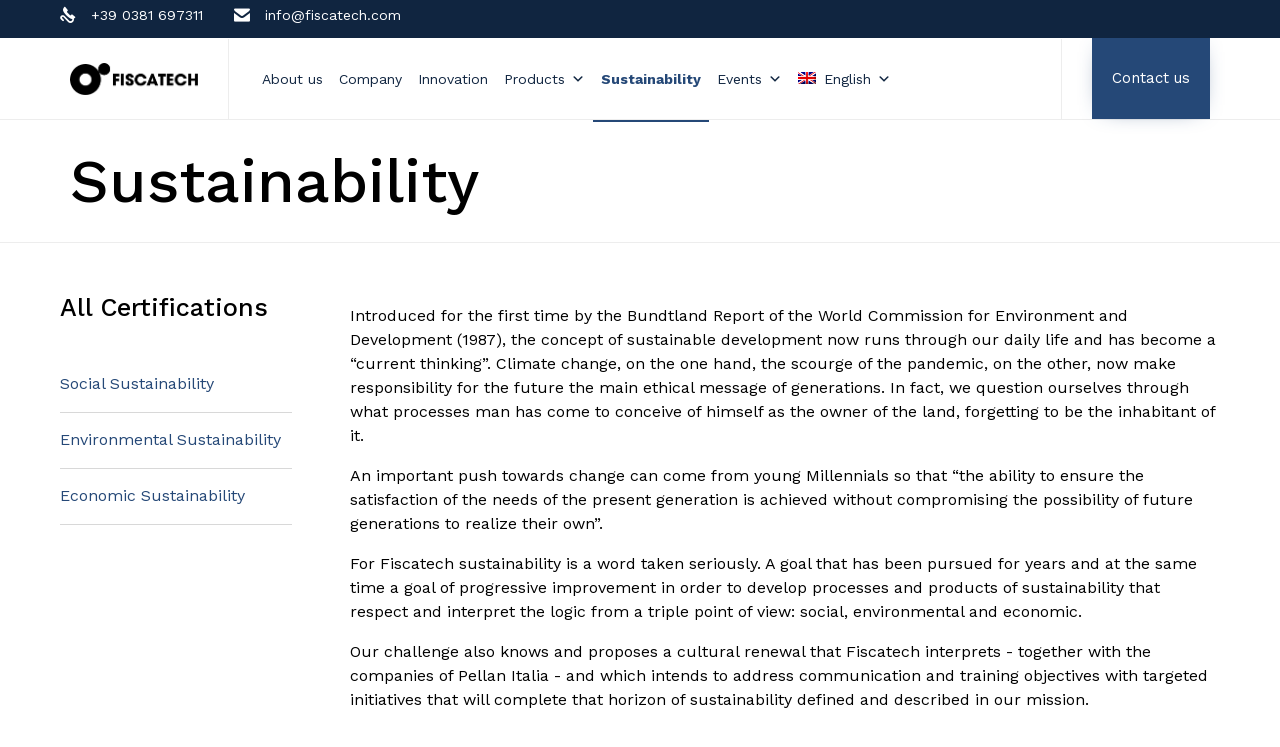

--- FILE ---
content_type: text/css
request_url: https://www.fiscatech.com/wp-content/uploads/bb-plugin/cache/18815-layout.css?ver=fa0868719891071a928809e68e8ecbe5
body_size: 4621
content:
.fl-builder-content *,.fl-builder-content *:before,.fl-builder-content *:after {-webkit-box-sizing: border-box;-moz-box-sizing: border-box;box-sizing: border-box;}.fl-row:before,.fl-row:after,.fl-row-content:before,.fl-row-content:after,.fl-col-group:before,.fl-col-group:after,.fl-col:before,.fl-col:after,.fl-module:not([data-accepts]):before,.fl-module:not([data-accepts]):after,.fl-module-content:before,.fl-module-content:after {display: table;content: " ";}.fl-row:after,.fl-row-content:after,.fl-col-group:after,.fl-col:after,.fl-module:not([data-accepts]):after,.fl-module-content:after {clear: both;}.fl-clear {clear: both;}.fl-row,.fl-row-content {margin-left: auto;margin-right: auto;min-width: 0;}.fl-row-content-wrap {position: relative;}.fl-builder-mobile .fl-row-bg-photo .fl-row-content-wrap {background-attachment: scroll;}.fl-row-bg-video,.fl-row-bg-video .fl-row-content,.fl-row-bg-embed,.fl-row-bg-embed .fl-row-content {position: relative;}.fl-row-bg-video .fl-bg-video,.fl-row-bg-embed .fl-bg-embed-code {bottom: 0;left: 0;overflow: hidden;position: absolute;right: 0;top: 0;}.fl-row-bg-video .fl-bg-video video,.fl-row-bg-embed .fl-bg-embed-code video {bottom: 0;left: 0px;max-width: none;position: absolute;right: 0;top: 0px;}.fl-row-bg-video .fl-bg-video video {min-width: 100%;min-height: 100%;width: auto;height: auto;}.fl-row-bg-video .fl-bg-video iframe,.fl-row-bg-embed .fl-bg-embed-code iframe {pointer-events: none;width: 100vw;height: 56.25vw; max-width: none;min-height: 100vh;min-width: 177.77vh; position: absolute;top: 50%;left: 50%;-ms-transform: translate(-50%, -50%); -webkit-transform: translate(-50%, -50%); transform: translate(-50%, -50%);}.fl-bg-video-fallback {background-position: 50% 50%;background-repeat: no-repeat;background-size: cover;bottom: 0px;left: 0px;position: absolute;right: 0px;top: 0px;}.fl-row-bg-slideshow,.fl-row-bg-slideshow .fl-row-content {position: relative;}.fl-row .fl-bg-slideshow {bottom: 0;left: 0;overflow: hidden;position: absolute;right: 0;top: 0;z-index: 0;}.fl-builder-edit .fl-row .fl-bg-slideshow * {bottom: 0;height: auto !important;left: 0;position: absolute !important;right: 0;top: 0;}.fl-row-bg-overlay .fl-row-content-wrap:after {border-radius: inherit;content: '';display: block;position: absolute;top: 0;right: 0;bottom: 0;left: 0;z-index: 0;}.fl-row-bg-overlay .fl-row-content {position: relative;z-index: 1;}.fl-row-default-height .fl-row-content-wrap,.fl-row-custom-height .fl-row-content-wrap {display: -webkit-box;display: -webkit-flex;display: -ms-flexbox;display: flex;min-height: 100vh;}.fl-row-overlap-top .fl-row-content-wrap {display: -webkit-inline-box;display: -webkit-inline-flex;display: -moz-inline-box;display: -ms-inline-flexbox;display: inline-flex;width: 100%;}.fl-row-default-height .fl-row-content-wrap,.fl-row-custom-height .fl-row-content-wrap {min-height: 0;}.fl-row-default-height .fl-row-content,.fl-row-full-height .fl-row-content,.fl-row-custom-height .fl-row-content {-webkit-box-flex: 1 1 auto; -moz-box-flex: 1 1 auto;-webkit-flex: 1 1 auto;-ms-flex: 1 1 auto;flex: 1 1 auto;}.fl-row-default-height .fl-row-full-width.fl-row-content,.fl-row-full-height .fl-row-full-width.fl-row-content,.fl-row-custom-height .fl-row-full-width.fl-row-content {max-width: 100%;width: 100%;}.fl-row-default-height.fl-row-align-center .fl-row-content-wrap,.fl-row-full-height.fl-row-align-center .fl-row-content-wrap,.fl-row-custom-height.fl-row-align-center .fl-row-content-wrap {-webkit-align-items: center;-webkit-box-align: center;-webkit-box-pack: center;-webkit-justify-content: center;-ms-flex-align: center;-ms-flex-pack: center;justify-content: center;align-items: center;}.fl-row-default-height.fl-row-align-bottom .fl-row-content-wrap,.fl-row-full-height.fl-row-align-bottom .fl-row-content-wrap,.fl-row-custom-height.fl-row-align-bottom .fl-row-content-wrap {-webkit-align-items: flex-end;-webkit-justify-content: flex-end;-webkit-box-align: end;-webkit-box-pack: end;-ms-flex-align: end;-ms-flex-pack: end;justify-content: flex-end;align-items: flex-end;}.fl-col-group-equal-height {display: flex;flex-wrap: wrap;width: 100%;}.fl-col-group-equal-height.fl-col-group-has-child-loading {flex-wrap: nowrap;}.fl-col-group-equal-height .fl-col,.fl-col-group-equal-height .fl-col-content {display: flex;flex: 1 1 auto;}.fl-col-group-equal-height .fl-col-content {flex-direction: column;flex-shrink: 1;min-width: 1px;max-width: 100%;width: 100%;}.fl-col-group-equal-height:before,.fl-col-group-equal-height .fl-col:before,.fl-col-group-equal-height .fl-col-content:before,.fl-col-group-equal-height:after,.fl-col-group-equal-height .fl-col:after,.fl-col-group-equal-height .fl-col-content:after{content: none;}.fl-col-group-nested.fl-col-group-equal-height.fl-col-group-align-top .fl-col-content,.fl-col-group-equal-height.fl-col-group-align-top .fl-col-content {justify-content: flex-start;}.fl-col-group-nested.fl-col-group-equal-height.fl-col-group-align-center .fl-col-content,.fl-col-group-equal-height.fl-col-group-align-center .fl-col-content {justify-content: center;}.fl-col-group-nested.fl-col-group-equal-height.fl-col-group-align-bottom .fl-col-content,.fl-col-group-equal-height.fl-col-group-align-bottom .fl-col-content {justify-content: flex-end;}.fl-col-group-equal-height.fl-col-group-align-center .fl-col-group {width: 100%;}.fl-col {float: left;min-height: 1px;}.fl-col-bg-overlay .fl-col-content {position: relative;}.fl-col-bg-overlay .fl-col-content:after {border-radius: inherit;content: '';display: block;position: absolute;top: 0;right: 0;bottom: 0;left: 0;z-index: 0;}.fl-col-bg-overlay .fl-module {position: relative;z-index: 2;}.single:not(.woocommerce).single-fl-builder-template .fl-content {width: 100%;}.fl-builder-layer {position: absolute;top:0;left:0;right: 0;bottom: 0;z-index: 0;pointer-events: none;overflow: hidden;}.fl-builder-shape-layer {z-index: 0;}.fl-builder-shape-layer.fl-builder-bottom-edge-layer {z-index: 1;}.fl-row-bg-overlay .fl-builder-shape-layer {z-index: 1;}.fl-row-bg-overlay .fl-builder-shape-layer.fl-builder-bottom-edge-layer {z-index: 2;}.fl-row-has-layers .fl-row-content {z-index: 1;}.fl-row-bg-overlay .fl-row-content {z-index: 2;}.fl-builder-layer > * {display: block;position: absolute;top:0;left:0;width: 100%;}.fl-builder-layer + .fl-row-content {position: relative;}.fl-builder-layer .fl-shape {fill: #aaa;stroke: none;stroke-width: 0;width:100%;}@supports (-webkit-touch-callout: inherit) {.fl-row.fl-row-bg-parallax .fl-row-content-wrap,.fl-row.fl-row-bg-fixed .fl-row-content-wrap {background-position: center !important;background-attachment: scroll !important;}}@supports (-webkit-touch-callout: none) {.fl-row.fl-row-bg-fixed .fl-row-content-wrap {background-position: center !important;background-attachment: scroll !important;}}.fl-clearfix:before,.fl-clearfix:after {display: table;content: " ";}.fl-clearfix:after {clear: both;}.sr-only {position: absolute;width: 1px;height: 1px;padding: 0;overflow: hidden;clip: rect(0,0,0,0);white-space: nowrap;border: 0;}.fl-builder-content a.fl-button,.fl-builder-content a.fl-button:visited {border-radius: 4px;-moz-border-radius: 4px;-webkit-border-radius: 4px;display: inline-block;font-size: 16px;font-weight: normal;line-height: 18px;padding: 12px 24px;text-decoration: none;text-shadow: none;}.fl-builder-content .fl-button:hover {text-decoration: none;}.fl-builder-content .fl-button:active {position: relative;top: 1px;}.fl-builder-content .fl-button-width-full .fl-button {display: block;text-align: center;}.fl-builder-content .fl-button-width-custom .fl-button {display: inline-block;text-align: center;max-width: 100%;}.fl-builder-content .fl-button-left {text-align: left;}.fl-builder-content .fl-button-center {text-align: center;}.fl-builder-content .fl-button-right {text-align: right;}.fl-builder-content .fl-button i {font-size: 1.3em;height: auto;margin-right:8px;vertical-align: middle;width: auto;}.fl-builder-content .fl-button i.fl-button-icon-after {margin-left: 8px;margin-right: 0;}.fl-builder-content .fl-button-has-icon .fl-button-text {vertical-align: middle;}.fl-icon-wrap {display: inline-block;}.fl-icon {display: table-cell;vertical-align: middle;}.fl-icon a {text-decoration: none;}.fl-icon i {float: right;height: auto;width: auto;}.fl-icon i:before {border: none !important;height: auto;width: auto;}.fl-icon-text {display: table-cell;text-align: left;padding-left: 15px;vertical-align: middle;}.fl-icon-text-empty {display: none;}.fl-icon-text *:last-child {margin: 0 !important;padding: 0 !important;}.fl-icon-text a {text-decoration: none;}.fl-icon-text span {display: block;}.fl-icon-text span.mce-edit-focus {min-width: 1px;}.fl-module img {max-width: 100%;}.fl-photo {line-height: 0;position: relative;}.fl-photo-align-left {text-align: left;}.fl-photo-align-center {text-align: center;}.fl-photo-align-right {text-align: right;}.fl-photo-content {display: inline-block;line-height: 0;position: relative;max-width: 100%;}.fl-photo-img-svg {width: 100%;}.fl-photo-content img {display: inline;height: auto;max-width: 100%;}.fl-photo-crop-circle img {-webkit-border-radius: 100%;-moz-border-radius: 100%;border-radius: 100%;}.fl-photo-caption {font-size: 13px;line-height: 18px;overflow: hidden;text-overflow: ellipsis;}.fl-photo-caption-below {padding-bottom: 20px;padding-top: 10px;}.fl-photo-caption-hover {background: rgba(0,0,0,0.7);bottom: 0;color: #fff;left: 0;opacity: 0;filter: alpha(opacity = 0);padding: 10px 15px;position: absolute;right: 0;-webkit-transition:opacity 0.3s ease-in;-moz-transition:opacity 0.3s ease-in;transition:opacity 0.3s ease-in;}.fl-photo-content:hover .fl-photo-caption-hover {opacity: 100;filter: alpha(opacity = 100);}.fl-builder-pagination,.fl-builder-pagination-load-more {padding: 40px 0;}.fl-builder-pagination ul.page-numbers {list-style: none;margin: 0;padding: 0;text-align: center;}.fl-builder-pagination li {display: inline-block;list-style: none;margin: 0;padding: 0;}.fl-builder-pagination li a.page-numbers,.fl-builder-pagination li span.page-numbers {border: 1px solid #e6e6e6;display: inline-block;padding: 5px 10px;margin: 0 0 5px;}.fl-builder-pagination li a.page-numbers:hover,.fl-builder-pagination li span.current {background: #f5f5f5;text-decoration: none;}.fl-slideshow,.fl-slideshow * {-webkit-box-sizing: content-box;-moz-box-sizing: content-box;box-sizing: content-box;}.fl-slideshow .fl-slideshow-image img {max-width: none !important;}.fl-slideshow-social {line-height: 0 !important;}.fl-slideshow-social * {margin: 0 !important;}.fl-builder-content .bx-wrapper .bx-viewport {background: transparent;border: none;box-shadow: none;-moz-box-shadow: none;-webkit-box-shadow: none;left: 0;}.mfp-wrap button.mfp-arrow,.mfp-wrap button.mfp-arrow:active,.mfp-wrap button.mfp-arrow:hover,.mfp-wrap button.mfp-arrow:focus {background: transparent !important;border: none !important;outline: none;position: absolute;top: 50%;box-shadow: none !important;-moz-box-shadow: none !important;-webkit-box-shadow: none !important;}.mfp-wrap .mfp-close,.mfp-wrap .mfp-close:active,.mfp-wrap .mfp-close:hover,.mfp-wrap .mfp-close:focus {background: transparent !important;border: none !important;outline: none;position: absolute;top: 0;box-shadow: none !important;-moz-box-shadow: none !important;-webkit-box-shadow: none !important;}.admin-bar .mfp-wrap .mfp-close,.admin-bar .mfp-wrap .mfp-close:active,.admin-bar .mfp-wrap .mfp-close:hover,.admin-bar .mfp-wrap .mfp-close:focus {top: 32px!important;}img.mfp-img {padding: 0;}.mfp-counter {display: none;}.mfp-wrap .mfp-preloader.fa {font-size: 30px;}.fl-form-field {margin-bottom: 15px;}.fl-form-field input.fl-form-error {border-color: #DD6420;}.fl-form-error-message {clear: both;color: #DD6420;display: none;padding-top: 8px;font-size: 12px;font-weight: lighter;}.fl-form-button-disabled {opacity: 0.5;}.fl-animation {opacity: 0;}body.fl-no-js .fl-animation {opacity: 1;}.fl-builder-preview .fl-animation,.fl-builder-edit .fl-animation,.fl-animated {opacity: 1;}.fl-animated {animation-fill-mode: both;-webkit-animation-fill-mode: both;}.fl-button.fl-button-icon-animation i {width: 0 !important;opacity: 0;-ms-filter: "alpha(opacity=0)";transition: all 0.2s ease-out;-webkit-transition: all 0.2s ease-out;}.fl-button.fl-button-icon-animation:hover i {opacity: 1! important;-ms-filter: "alpha(opacity=100)";}.fl-button.fl-button-icon-animation i.fl-button-icon-after {margin-left: 0px !important;}.fl-button.fl-button-icon-animation:hover i.fl-button-icon-after {margin-left: 10px !important;}.fl-button.fl-button-icon-animation i.fl-button-icon-before {margin-right: 0 !important;}.fl-button.fl-button-icon-animation:hover i.fl-button-icon-before {margin-right: 20px !important;margin-left: -10px;}.fl-builder-content a.fl-button,.fl-builder-content a.fl-button:visited {background: #fafafa;border: 1px solid #ccc;color: #333;}.fl-builder-content a.fl-button *,.fl-builder-content a.fl-button:visited * {color: #333;}@media (max-width: 1200px) {}@media (max-width: 1024px) { .fl-col-group.fl-col-group-medium-reversed {display: -webkit-flex;display: flex;-webkit-flex-wrap: wrap-reverse;flex-wrap: wrap-reverse;flex-direction: row-reverse;} }@media (max-width: 680px) { .fl-row-content-wrap {background-attachment: scroll !important;}.fl-row-bg-parallax .fl-row-content-wrap {background-attachment: scroll !important;background-position: center center !important;}.fl-col-group.fl-col-group-equal-height {display: block;}.fl-col-group.fl-col-group-equal-height.fl-col-group-custom-width {display: -webkit-box;display: -webkit-flex;display: flex;}.fl-col-group.fl-col-group-responsive-reversed {display: -webkit-flex;display: flex;-webkit-flex-wrap: wrap-reverse;flex-wrap: wrap-reverse;flex-direction: row-reverse;}.fl-col-group.fl-col-group-responsive-reversed .fl-col:not(.fl-col-small-custom-width) {flex-basis: 100%;width: 100% !important;}.fl-col-group.fl-col-group-medium-reversed:not(.fl-col-group-responsive-reversed) {display: unset;display: unset;-webkit-flex-wrap: unset;flex-wrap: unset;flex-direction: unset;}.fl-col {clear: both;float: none;margin-left: auto;margin-right: auto;width: auto !important;}.fl-col-small:not(.fl-col-small-full-width) {max-width: 400px;}.fl-block-col-resize {display:none;}.fl-row[data-node] .fl-row-content-wrap {margin: 0;padding-left: 0;padding-right: 0;}.fl-row[data-node] .fl-bg-video,.fl-row[data-node] .fl-bg-slideshow {left: 0;right: 0;}.fl-col[data-node] .fl-col-content {margin: 0;padding-left: 0;padding-right: 0;} }@media (min-width: 1201px) {html .fl-visible-large:not(.fl-visible-desktop),html .fl-visible-medium:not(.fl-visible-desktop),html .fl-visible-mobile:not(.fl-visible-desktop) {display: none;}}@media (min-width: 1025px) and (max-width: 1200px) {html .fl-visible-desktop:not(.fl-visible-large),html .fl-visible-medium:not(.fl-visible-large),html .fl-visible-mobile:not(.fl-visible-large) {display: none;}}@media (min-width: 681px) and (max-width: 1024px) {html .fl-visible-desktop:not(.fl-visible-medium),html .fl-visible-large:not(.fl-visible-medium),html .fl-visible-mobile:not(.fl-visible-medium) {display: none;}}@media (max-width: 680px) {html .fl-visible-desktop:not(.fl-visible-mobile),html .fl-visible-large:not(.fl-visible-mobile),html .fl-visible-medium:not(.fl-visible-mobile) {display: none;}}.fl-col-content {display: flex;flex-direction: column;margin-top: 0px;margin-right: 0px;margin-bottom: 0px;margin-left: 0px;padding-top: 0px;padding-right: 0px;padding-bottom: 0px;padding-left: 0px;}.fl-row-fixed-width {max-width: 1280px;}.fl-row-content-wrap {margin-top: 0px;margin-right: 0px;margin-bottom: 0px;margin-left: 0px;padding-top: 20px;padding-right: 20px;padding-bottom: 20px;padding-left: 20px;}.fl-module-content, .fl-module:where(.fl-module:not(:has(> .fl-module-content))) {margin-top: 10px;margin-right: 10px;margin-bottom: 10px;margin-left: 10px;}@media(max-width: 1200px) {.fl-row-fixed-width {max-width: 1280px;}}@media(max-width: 1024px) {.fl-row-fixed-width {max-width: 1280px;}}@media(max-width: 680px) {.fl-row-fixed-width {max-width: 1280px;}.fl-row[data-node] > .fl-row-content-wrap {padding-top: 10px;padding-right: 10px;padding-bottom: 10px;padding-left: 10px;}}.fl-node-58f47e84233ee > .fl-row-content-wrap {border-top-width: 0px;border-right-width: 0px;border-bottom-width: 1px;border-left-width: 0px;}@media ( max-width: 1024px ) { .fl-node-58f47e84233ee.fl-row > .fl-row-content-wrap {margin-top:0px;}}@media ( max-width: 680px ) { .fl-node-58f47e84233ee.fl-row > .fl-row-content-wrap {margin-bottom:0px;}} .fl-node-58f47e84233ee > .fl-row-content-wrap {padding-top:4%;padding-bottom:3%;}@media ( max-width: 1024px ) { .fl-node-58f47e84233ee.fl-row > .fl-row-content-wrap {padding-top:0px;padding-bottom:30px;}}@media ( max-width: 680px ) { .fl-node-58f47e84233ee.fl-row > .fl-row-content-wrap {padding-top:20px;padding-right:20px;padding-bottom:20px;padding-left:20px;}} .fl-node-5e752d942286c > .fl-row-content-wrap {padding-top:0px;padding-right:0px;padding-bottom:0px;padding-left:0px;}.fl-node-5e7501b9c416e > .fl-row-content-wrap {border-top-width: 1px;} .fl-node-5e7501b9c416e > .fl-row-content-wrap {padding-top:4%;padding-bottom:5%;}.fl-node-58f47e8423280 {width: 25%;}.fl-node-58f47e8423280 > .fl-col-content {border-top-width: 1px;border-right-width: 1px;border-bottom-width: 1px;border-left-width: 1px;}@media(max-width: 1024px) {.fl-builder-content .fl-node-58f47e8423280 {width: 26% !important;max-width: none;-webkit-box-flex: 0 1 auto;-moz-box-flex: 0 1 auto;-webkit-flex: 0 1 auto;-ms-flex: 0 1 auto;flex: 0 1 auto;}}@media(max-width: 680px) {.fl-builder-content .fl-node-58f47e8423280 {width: 100% !important;max-width: none;clear: none;float: left;}}@media ( max-width: 680px ) { .fl-node-58f47e8423280.fl-col > .fl-col-content {margin-top:0px;margin-bottom:10px;}} .fl-node-58f47e8423280 > .fl-col-content {padding-right:20%;}@media ( max-width: 1024px ) { .fl-node-58f47e8423280.fl-col > .fl-col-content {padding-top:40px;padding-right:0px;padding-bottom:40px;}}@media ( max-width: 680px ) { .fl-node-58f47e8423280.fl-col > .fl-col-content {padding-top:0px;padding-right:0px;padding-bottom:0px;padding-left:0px;}}.fl-node-597fa607243de {width: 100%;}.fl-node-597fa607243de > .fl-col-content {background-color: #f5f6f7;border-top-width: 1px;border-right-width: 1px;border-bottom-width: 1px;border-left-width: 1px;}@media(max-width: 1024px) {.fl-builder-content .fl-node-597fa607243de {width: 100% !important;max-width: none;-webkit-box-flex: 0 1 auto;-moz-box-flex: 0 1 auto;-webkit-flex: 0 1 auto;-ms-flex: 0 1 auto;flex: 0 1 auto;}}.fl-node-597fcd172d0e1 {width: 100%;}.fl-node-597fcd172d0e1 > .fl-col-content {border-top-width: 1px;border-right-width: 1px;border-bottom-width: 1px;border-left-width: 1px;} .fl-node-597fcd172d0e1 > .fl-col-content {padding-top:180px;padding-right:140px;padding-left:140px;}.fl-node-5e7501b9d9687 {width: 50%;}@media(max-width: 1024px) {.fl-builder-content .fl-node-5e7501b9d9687 {width: 100% !important;max-width: none;-webkit-box-flex: 0 1 auto;-moz-box-flex: 0 1 auto;-webkit-flex: 0 1 auto;-ms-flex: 0 1 auto;flex: 0 1 auto;}}.fl-node-5e750211d55f1 {width: 15%;}.fl-node-5e75030cb8598 {width: 15%;}.fl-node-5e7503697cd7e {width: 15%;}.fl-node-5e7528f15cbee {width: 100%;} .fl-node-5e7528f15cbee > .fl-col-content {padding-top:50px;padding-bottom:50px;}@media ( max-width: 680px ) { .fl-node-5e7528f15cbee.fl-col > .fl-col-content {padding-top:20px;padding-bottom:20px;}}.fl-node-5e75290c76614 {width: 100%;} .fl-node-5e75290c76614 > .fl-col-content {padding-top:50px;padding-bottom:40px;}@media ( max-width: 680px ) { .fl-node-5e75290c76614.fl-col > .fl-col-content {padding-top:20px;padding-bottom:20px;}}.fl-node-5e752b110aaf7 {width: 100%;} .fl-node-5e752b110aaf7 > .fl-col-content {padding-top:50px;padding-bottom:50px;}@media ( max-width: 680px ) { .fl-node-5e752b110aaf7.fl-col > .fl-col-content {padding-top:20px;padding-bottom:20px;}}.fl-node-5e752d94405ab {width: 100%;}.fl-node-5e7501b9d968d {width: 50%;}@media(max-width: 1024px) {.fl-builder-content .fl-node-5e7501b9d968d {width: 100% !important;max-width: none;-webkit-box-flex: 0 1 auto;-moz-box-flex: 0 1 auto;-webkit-flex: 0 1 auto;-ms-flex: 0 1 auto;flex: 0 1 auto;}}@media ( max-width: 1024px ) { .fl-node-5e7501b9d968d.fl-col > .fl-col-content {margin-top:20px;}}.fl-node-5e750211d55fe {width: 85%;}.fl-node-5e75030cb85a0 {width: 85%;}.fl-node-5e7503697cd82 {width: 85%;}.fl-node-5e7526a06af7a {width: 75%;}@media(max-width: 1024px) {.fl-builder-content .fl-node-5e7526a06af7a {width: 74% !important;max-width: none;-webkit-box-flex: 0 1 auto;-moz-box-flex: 0 1 auto;-webkit-flex: 0 1 auto;-ms-flex: 0 1 auto;flex: 0 1 auto;}}@media(max-width: 680px) {.fl-builder-content .fl-node-5e7526a06af7a {width: 100% !important;max-width: none;clear: none;float: left;}}@media ( max-width: 1024px ) { .fl-node-5e7526a06af7a.fl-col > .fl-col-content {margin-top:30px;}}@media ( max-width: 1024px ) { .fl-node-5e7526a06af7a.fl-col > .fl-col-content {padding-left:25px;}}@media ( max-width: 680px ) { .fl-node-5e7526a06af7a.fl-col > .fl-col-content {padding-top:0px;padding-right:0px;padding-bottom:0px;padding-left:0px;}}.fl-module-vamtam-icon .fl-module-content .fl-icon i.has-background {border-radius: 100%;line-height: 2.4em;height: 2.4em;width: 2.4em;text-align: center}.fl-node-597fd40c46db6.fl-module-vamtam-icon {text-align: center}.fl-node-597fd40c46db6 .fl-module-content .fl-icon i {font-size: 76px;}.fl-builder-content .fl-rich-text strong {font-weight: bold;}.fl-module.fl-rich-text p:last-child {margin-bottom: 0;}.fl-builder-edit .fl-module.fl-rich-text p:not(:has(~ *:not(.fl-block-overlay))) {margin-bottom: 0;}@media ( max-width: 1024px ) { .fl-node-5e75020541e81.fl-module > .fl-module-content {margin-bottom:20px;}}@media (max-width: 680px) { .fl-node-5e75020541e81 > .fl-module-content { margin-bottom:10px; } }.fl-node-5e750233573ac.fl-module-vamtam-icon {text-align: left}.fl-node-5e750233573ac .fl-module-content .fl-icon i {font-size: 25px;color: var( --vamtam-accent-color-5 );background: var( --vamtam-accent-color-1 );}.fl-node-5e750233573ac .fl-module-content .fl-icon-text {height: 43.75px;}.fl-module-vamtam-heading {position: relative;}.fl-module-vamtam-heading .vamtam-heading {padding: 0 !important;margin: 0 !important;}.fl-node-5e75028609503.fl-module-vamtam-heading .vamtam-heading {text-align: left;justify-content: flex-start;}.fl-node-5e75028609503.fl-module-vamtam-heading .vamtam-heading-line-left {display: none;}.fl-node-5e75028609503 .vamtam-heading .vamtam-heading-text {} .fl-node-5e75028609503 > .fl-module-content {margin-bottom:5px;}.fl-node-5e75031e76284.fl-module-vamtam-icon {text-align: left}.fl-node-5e75031e76284 .fl-module-content .fl-icon i {font-size: 25px;color: var( --vamtam-accent-color-5 );background: var( --vamtam-accent-color-1 );}.fl-node-5e75031e76284 .fl-module-content .fl-icon-text {height: 43.75px;}.fl-node-5e75033c39f77.fl-module-vamtam-heading .vamtam-heading {text-align: left;justify-content: flex-start;}.fl-node-5e75033c39f77.fl-module-vamtam-heading .vamtam-heading-line-left {display: none;}.fl-node-5e75033c39f77 .vamtam-heading .vamtam-heading-text {} .fl-node-5e75033c39f77 > .fl-module-content {margin-bottom:5px;}.fl-node-5e75037b81041.fl-module-vamtam-icon {text-align: left}.fl-node-5e75037b81041 .fl-module-content .fl-icon i {font-size: 25px;color: var( --vamtam-accent-color-5 );background: var( --vamtam-accent-color-1 );}.fl-node-5e75037b81041 .fl-module-content .fl-icon-text {height: 43.75px;}.fl-node-5e7503b478707.fl-module-vamtam-heading .vamtam-heading {text-align: left;justify-content: flex-start;}.fl-node-5e7503b478707.fl-module-vamtam-heading .vamtam-heading-line-left {display: none;}.fl-node-5e7503b478707 .vamtam-heading .vamtam-heading-text {} .fl-node-5e7503b478707 > .fl-module-content {margin-bottom:5px;}.fl-node-5e7527acb0da7.fl-module-vamtam-heading .vamtam-heading {text-align: left;justify-content: flex-start;}.fl-node-5e7527acb0da7.fl-module-vamtam-heading .vamtam-heading-line-left {display: none;}.fl-node-5e7527acb0da7 .vamtam-heading .vamtam-heading-text {}@media screen and (max-width: 680px) {.fl-node-5e7527acb0da7.fl-module-vamtam-heading .vamtam-heading-line-center {display: none;}.fl-node-5e7527acb0da7.fl-module-vamtam-heading .vamtam-heading-line:not(.vamtam-heading-line-center) {display: block;}.fl-node-5e7527acb0da7.fl-module-vamtam-heading .vamtam-heading {text-align: center;justify-content: center;}} .fl-node-5e7527acb0da7 > .fl-module-content {margin-bottom:30px;}@media ( max-width: 1024px ) { .fl-node-5e7527acb0da7.fl-module > .fl-module-content {margin-bottom:10px;}}@media ( max-width: 680px ) { .fl-node-5e7527acb0da7.fl-module > .fl-module-content {margin-bottom:20px;}} .fl-node-5e752941d6f2b > .fl-module-content {margin-top:0px;margin-bottom:10px;} .fl-node-5e75294ad8cbc > .fl-module-content {margin-top:10px;margin-bottom:10px;} .fl-node-5e752b1f98920 > .fl-module-content {margin-top:0px;margin-bottom:10px;}.fl-node-5e752d941e8b7 .fl-separator {border-top:1px solid;margin: auto;} .fl-node-5e7536b8ef6d7 > .fl-module-content {margin-top:0px;margin-bottom:10px;} .fl-node-58f47e8423338 > .fl-module-content {margin-top:0px;margin-bottom:0px;}img.mfp-img {padding-bottom: 40px !important;}@media (max-width: 680px) { .fl-photo-content {width: 100%;} }.fl-node-597fa82395612 .fl-photo {text-align: center;} .fl-node-597fa82395612 > .fl-module-content {margin-right:50px;margin-left:-60px;}@media (max-width: 680px) { .fl-node-597fa82395612 > .fl-module-content { margin-left:10px;margin-right:10px; } }.fl-node-597fd468833fc.fl-module-vamtam-heading .vamtam-heading {text-align: center;justify-content: center;font-size: 40px;}.fl-node-597fd468833fc .vamtam-heading .vamtam-heading-text {} .fl-node-5e75026e1f636 > .fl-module-content {margin-top:0px;} .fl-node-5e7503479a4b4 > .fl-module-content {margin-top:0px;} .fl-node-5e7503bce03ef > .fl-module-content {margin-top:0px;} .fl-node-5e7527d2ea589 > .fl-module-content {margin-top:20px;margin-bottom:0px;}@media (max-width: 680px) { .fl-node-5e7527d2ea589 > .fl-module-content { margin-top:10px; } } .fl-node-5e7536c64595b > .fl-module-content {margin-top:0px;margin-bottom:0px;} .fl-node-5e9dbd0f28bad > .fl-module-content {margin-top:0px;margin-bottom:0px;}.fl-node-600ed45ebf684 .fl-photo {text-align: center;} .fl-node-600ed45ebf684 > .fl-module-content {margin-top:0px;margin-bottom:30px;}@media (max-width: 680px) { .fl-node-600ed45ebf684 > .fl-module-content { margin-bottom:10px; } }.fl-node-5e752847be7a5 .fl-separator {border-top:1px solid;margin: auto;}.fl-node-5e752ae5e65f5 .fl-separator {border-top:1px solid;margin: auto;} .fl-node-5e75284fc7345 > .fl-module-content {margin-top:15px;margin-bottom:0px;}@media (max-width: 680px) { .fl-node-5e75284fc7345 > .fl-module-content { margin-top:10px; } }.fl-node-5e752859a3967 .fl-separator {border-top:1px solid;margin: auto;}.fl-node-5ea7e20bcd139 .fl-separator {border-top:1px solid;margin: auto;} .fl-node-5e752840f2860 > .fl-module-content {margin-top:15px;margin-bottom:0px;}@media (max-width: 680px) { .fl-node-5e752840f2860 > .fl-module-content { margin-top:10px; } }.fl-node-5e75368b646c4 .fl-separator {border-top:1px solid;margin: auto;}.fl-node-5ea7e2cb808cc .fl-separator {border-top:1px solid;margin: auto;}@media ( max-width: 1024px ) { .fl-node-5ea7e2cb808cc.fl-module > .fl-module-content {margin-bottom:40px;}}@media (max-width: 680px) { .fl-node-5ea7e2cb808cc > .fl-module-content { margin-bottom:10px; } }

--- FILE ---
content_type: text/css
request_url: https://www.fiscatech.com/wp-content/themes/nex-child/style.css?ver=6.9
body_size: 184
content:
/*
Theme Name: Nex Child
Author: VamTam
Author URI: https://vamtam.com
Template: nex
*/



/*

put your child theme styles here


you don't need any @import rules

*/


--- FILE ---
content_type: text/css
request_url: https://www.fiscatech.com/wp-content/uploads/bb-plugin/cache/18229-layout-partial.css?ver=9224e006cf504fb838e7120b60b32380
body_size: 641
content:
.fl-node-598afcd2173a5 {color: #ffffff;}.fl-builder-content .fl-node-598afcd2173a5 *:not(input):not(textarea):not(select):not(a):not(h1):not(h2):not(h3):not(h4):not(h5):not(h6):not(.fl-menu-mobile-toggle) {color: inherit;}.fl-builder-content .fl-node-598afcd2173a5 a {color: #ffffff;}.fl-builder-content .fl-node-598afcd2173a5 a:hover {color: #254877;}.fl-builder-content .fl-node-598afcd2173a5 h1,.fl-builder-content .fl-node-598afcd2173a5 h2,.fl-builder-content .fl-node-598afcd2173a5 h3,.fl-builder-content .fl-node-598afcd2173a5 h4,.fl-builder-content .fl-node-598afcd2173a5 h5,.fl-builder-content .fl-node-598afcd2173a5 h6,.fl-builder-content .fl-node-598afcd2173a5 h1 a,.fl-builder-content .fl-node-598afcd2173a5 h2 a,.fl-builder-content .fl-node-598afcd2173a5 h3 a,.fl-builder-content .fl-node-598afcd2173a5 h4 a,.fl-builder-content .fl-node-598afcd2173a5 h5 a,.fl-builder-content .fl-node-598afcd2173a5 h6 a {color: #ffffff;}.fl-node-598afcd2173a5 > .fl-row-content-wrap {background-color: #102540;border-top-width: 1px;border-right-width: 0px;border-bottom-width: 1px;border-left-width: 0px;} .fl-node-598afcd2173a5 > .fl-row-content-wrap {padding-top:5px;padding-bottom:5px;}@media ( max-width: 680px ) { .fl-node-598afcd2173a5.fl-row > .fl-row-content-wrap {padding-top:30px;padding-bottom:30px;}}.fl-node-598afcd217ec6 {width: 100%;}.fl-node-598f56b8bddb0 {width: 15%;}.fl-node-598f56b8bddb0 > .fl-col-content {border-top-width: 1px;border-right-width: 1px;border-bottom-width: 1px;border-left-width: 1px;}@media(max-width: 1024px) {.fl-builder-content .fl-node-598f56b8bddb0 {width: 25% !important;max-width: none;-webkit-box-flex: 0 1 auto;-moz-box-flex: 0 1 auto;-webkit-flex: 0 1 auto;-ms-flex: 0 1 auto;flex: 0 1 auto;}}@media(max-width: 680px) {.fl-builder-content .fl-node-598f56b8bddb0 {width: 100% !important;max-width: none;clear: none;float: left;}}.fl-node-598f56b8bddf8 {width: 25%;}.fl-node-598f56b8bddf8 > .fl-col-content {border-top-width: 1px;border-right-width: 1px;border-bottom-width: 1px;border-left-width: 1px;}@media(max-width: 1024px) {.fl-builder-content .fl-node-598f56b8bddf8 {width: 25% !important;max-width: none;-webkit-box-flex: 0 1 auto;-moz-box-flex: 0 1 auto;-webkit-flex: 0 1 auto;-ms-flex: 0 1 auto;flex: 0 1 auto;}}@media(max-width: 680px) {.fl-builder-content .fl-node-598f56b8bddf8 {width: 100% !important;max-width: none;clear: none;float: left;}}.fl-node-5ea803dea4a38 {width: 60%;}@media(max-width: 1024px) {.fl-builder-content .fl-node-5ea803dea4a38 {width: 50% !important;max-width: none;-webkit-box-flex: 0 1 auto;-moz-box-flex: 0 1 auto;-webkit-flex: 0 1 auto;-ms-flex: 0 1 auto;flex: 0 1 auto;}}@media(max-width: 680px) {.fl-builder-content .fl-node-5ea803dea4a38 {width: 100% !important;max-width: none;clear: none;float: left;}} .fl-node-599ab225d5d1a > .fl-module-content {margin-bottom:0px;}@media ( max-width: 1024px ) { .fl-node-599ab225d5d1a.fl-module > .fl-module-content {margin-top:0px;}}@media ( max-width: 680px ) { .fl-node-599ab225d5d1a.fl-module > .fl-module-content {margin-top:0px;margin-bottom:0px;}} .fl-node-59998e26835d7 > .fl-module-content {margin-bottom:0px;}@media ( max-width: 1024px ) { .fl-node-59998e26835d7.fl-module > .fl-module-content {margin-top:0px;}}@media ( max-width: 680px ) { .fl-node-59998e26835d7.fl-module > .fl-module-content {margin-bottom:0px;}}@media ( max-width: 1024px ) { .fl-node-59de4118528b3.fl-module > .fl-module-content {margin-right:0px;margin-left:0px;}}@media ( max-width: 680px ) { .fl-node-59de4118528b3.fl-module > .fl-module-content {margin-top:0px;margin-right:0px;margin-bottom:0px;margin-left:0px;}}

--- FILE ---
content_type: text/css
request_url: https://www.fiscatech.com/wp-content/uploads/bb-plugin/cache/18167-layout-partial.css?ver=1beb0dd5d29b6331a18cae052f832af8
body_size: 916
content:
.fl-node-5f2d0787f4116 > .fl-row-content-wrap {background-color: #254877;} .fl-node-5f2d0787f4116 > .fl-row-content-wrap {padding-top:40px;padding-bottom:40px;}.fl-node-5f2d0c69ea27e > .fl-row-content-wrap {background-color: #102540;} .fl-node-5f2d0c69ea27e > .fl-row-content-wrap {padding-top:15px;padding-bottom:15px;}.fl-node-5f2d084248779 {width: 33.33%;}@media(max-width: 1024px) {.fl-builder-content .fl-node-5f2d084248779 {width: 100% !important;max-width: none;-webkit-box-flex: 0 1 auto;-moz-box-flex: 0 1 auto;-webkit-flex: 0 1 auto;-ms-flex: 0 1 auto;flex: 0 1 auto;}} .fl-node-5f2d084248779 > .fl-col-content {padding-right:10%;}.fl-node-5f2d0cb1bff34 {width: 100%;}@media(max-width: 1024px) {.fl-builder-content .fl-node-5f2d0cb1bff34 {width: 100% !important;max-width: none;-webkit-box-flex: 0 1 auto;-moz-box-flex: 0 1 auto;-webkit-flex: 0 1 auto;-ms-flex: 0 1 auto;flex: 0 1 auto;}}.fl-node-5f2d08424877c {width: 33.34%;}.fl-node-5f2d08424877d {width: 33.33%;}img.mfp-img {padding-bottom: 40px !important;}@media (max-width: 680px) { .fl-photo-content {width: 100%;} }.fl-node-5f2d097cc1fe6 .fl-photo {text-align: left;}.fl-node-5f2d097cc1fe6 .fl-photo-img {width: 70%;}.fl-module-vamtam-heading {position: relative;}.fl-module-vamtam-heading .vamtam-heading {padding: 0 !important;margin: 0 !important;}.fl-node-5f2d0a757fe44.fl-module-vamtam-heading .vamtam-heading {text-align: left;justify-content: flex-start;font-size: 20px;line-height: 1.75;letter-spacing: 1px;}.fl-node-5f2d0a757fe44 h5.vamtam-heading * {color: #ffffff !important;}.fl-node-5f2d0a757fe44.fl-module-vamtam-heading .vamtam-heading-line-left {display: none;}.fl-node-5f2d0a757fe44 .vamtam-heading .vamtam-heading-text {font-family: "Work Sans", sans-serif;font-weight: 500;} .fl-node-5f2d0a757fe44 > .fl-module-content {margin-bottom:40px;margin-left:0px;}@media ( max-width: 1024px ) { .fl-node-5f2d0a757fe44.fl-module > .fl-module-content {margin-left:10px;}}@media ( max-width: 680px ) { .fl-node-5f2d0a757fe44.fl-module > .fl-module-content {margin-left:10px;}}@media (max-width: 680px) { .fl-node-5f2d0a757fe44 > .fl-module-content { margin-bottom:10px; } }.fl-node-5f2d0bab3d900.fl-module-vamtam-heading .vamtam-heading {text-align: left;justify-content: flex-start;font-size: 20px;line-height: 1.75;letter-spacing: 1px;}.fl-node-5f2d0bab3d900 h5.vamtam-heading * {color: #ffffff !important;}.fl-node-5f2d0bab3d900.fl-module-vamtam-heading .vamtam-heading-line-left {display: none;}.fl-node-5f2d0bab3d900 .vamtam-heading .vamtam-heading-text {font-family: "Work Sans", sans-serif;font-weight: 500;} .fl-node-5f2d0bab3d900 > .fl-module-content {margin-bottom:40px;margin-left:0px;}@media ( max-width: 1024px ) { .fl-node-5f2d0bab3d900.fl-module > .fl-module-content {margin-left:10px;}}@media ( max-width: 680px ) { .fl-node-5f2d0bab3d900.fl-module > .fl-module-content {margin-left:10px;}}@media (max-width: 680px) { .fl-node-5f2d0bab3d900 > .fl-module-content { margin-bottom:10px; } }.fl-builder-content .fl-rich-text strong {font-weight: bold;}.fl-module.fl-rich-text p:last-child {margin-bottom: 0;}.fl-builder-edit .fl-module.fl-rich-text p:not(:has(~ *:not(.fl-block-overlay))) {margin-bottom: 0;} .fl-node-5f2d0cddd7848 > .fl-module-content {margin-top:15px;margin-bottom:0px;}@media (max-width: 680px) { .fl-node-5f2d0cddd7848 > .fl-module-content { margin-top:10px; } }.fl-builder-content .fl-node-5f2d09c68c2d1 .fl-module-content .fl-rich-text,.fl-builder-content .fl-node-5f2d09c68c2d1 .fl-module-content .fl-rich-text * {color: #ffffff;}.fl-builder-content .fl-node-5f2d09c68c2d1 .fl-rich-text, .fl-builder-content .fl-node-5f2d09c68c2d1 .fl-rich-text *:not(b, strong) {font-size: 14px;}.fl-builder-content .fl-node-5f2d0b8feb667 .fl-module-content .fl-rich-text,.fl-builder-content .fl-node-5f2d0b8feb667 .fl-module-content .fl-rich-text * {color: #ffffff;}.fl-builder-content .fl-node-5f2d0b8feb667 .fl-rich-text, .fl-builder-content .fl-node-5f2d0b8feb667 .fl-rich-text *:not(b, strong) {font-size: 14px;} .fl-node-5f2d0b8feb667 > .fl-module-content {margin-bottom:0px;margin-left:0px;}@media ( max-width: 1024px ) { .fl-node-5f2d0b8feb667.fl-module > .fl-module-content {margin-left:10px;}}@media ( max-width: 680px ) { .fl-node-5f2d0b8feb667.fl-module > .fl-module-content {margin-left:10px;}}.fl-builder-content .fl-node-5f2d0bb12cc00 .fl-module-content .fl-rich-text,.fl-builder-content .fl-node-5f2d0bb12cc00 .fl-module-content .fl-rich-text * {color: #ffffff;}.fl-builder-content .fl-node-5f2d0bb12cc00 .fl-rich-text, .fl-builder-content .fl-node-5f2d0bb12cc00 .fl-rich-text *:not(b, strong) {font-size: 14px;} .fl-node-5f2d0bb12cc00 > .fl-module-content {margin-bottom:0px;margin-left:0px;}@media ( max-width: 1024px ) { .fl-node-5f2d0bb12cc00.fl-module > .fl-module-content {margin-left:10px;}}@media ( max-width: 680px ) { .fl-node-5f2d0bb12cc00.fl-module > .fl-module-content {margin-left:10px;}} .fl-node-d041t6zew7hb > .fl-module-content {margin-top:15px;margin-bottom:0px;}@media (max-width: 680px) { .fl-node-d041t6zew7hb > .fl-module-content { margin-top:10px; } }